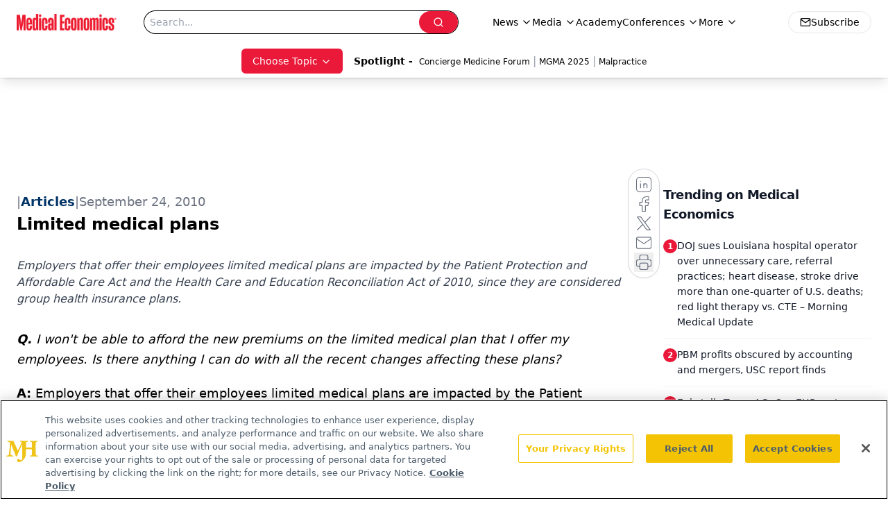

--- FILE ---
content_type: text/html; charset=utf-8
request_url: https://www.google.com/recaptcha/api2/aframe
body_size: 185
content:
<!DOCTYPE HTML><html><head><meta http-equiv="content-type" content="text/html; charset=UTF-8"></head><body><script nonce="sXyF5kyM1_b5qkfAAZRY1Q">/** Anti-fraud and anti-abuse applications only. See google.com/recaptcha */ try{var clients={'sodar':'https://pagead2.googlesyndication.com/pagead/sodar?'};window.addEventListener("message",function(a){try{if(a.source===window.parent){var b=JSON.parse(a.data);var c=clients[b['id']];if(c){var d=document.createElement('img');d.src=c+b['params']+'&rc='+(localStorage.getItem("rc::a")?sessionStorage.getItem("rc::b"):"");window.document.body.appendChild(d);sessionStorage.setItem("rc::e",parseInt(sessionStorage.getItem("rc::e")||0)+1);localStorage.setItem("rc::h",'1769300482258');}}}catch(b){}});window.parent.postMessage("_grecaptcha_ready", "*");}catch(b){}</script></body></html>

--- FILE ---
content_type: application/javascript
request_url: https://www.lightboxcdn.com/vendor/4005018a-a61f-468f-b068-6a2fed001f93/lightbox/8f09fe3e-816e-4b2a-b8d7-084c48af78a1/effects.js?cb=638924402431430000
body_size: 717
content:
window.DIGIOH_API.DIGIOH_LIGHTBOX_EFFECTS['8f09fe3e-816e-4b2a-b8d7-084c48af78a1'] = '[base64].y-PzY.[base64].LqLBjAlKwFIUQYJhZGRMB9gYLGsYR8SxlMQL0Ug7HLDk8C6HiiEqjoDwwBsHIoU6RDrA48CElM94AF4ALTkLkQbou-bQdCwQbFKUJAACySHpzBBoIoFsMZzQdEcABMhnURA5QAJxufZeAOVZdQ2Zw4heewzlsO5nkyNARzsL5uImQFXnGSFJBhQlMW0sZ8URSsOjvGQ.zrL0SLaHovjWKgukRfp2W5flhVMrovSWGVFX8JF3nVT8tV.qcDWlXoLUMFFHV5fABXdaKvUkE1.X8Ehg14MZw1deRPUlVNfjlbNHQ6AYVgAuN8STRA02oNCIIhrgBCzISixMudmBJa5xnlGdighmlbANOwAAcr0hs5mB4LyZQvXdb1uLUoiA8DJAVANKIWTte3JgdxWNRtf3YPgvRPDd7HQPdj2cLZmMfSZlSYwDQO0hUpOQ1g1Mg.DbUOUj3SAitE1rcdGNgxd2PXbdpyE0wLkpXzEPWXFgUS1TMMQLTEtpdDNPlMzUVs.tnOHdzJ2Y5dOOKHjlOi6FHl01LEAZTLwvg3LqsW3UKtM1tEVHMZmso9raN9adEsG4L-Mi1RZvhbb730.5NuisHLDO7DoPh5LTuMwn6t4OIj0NBTbsZ2TVt2bn4hLaNdWrejzWu61RziJ7HN9PVuu80nAdysbsum7DhdJ.nPDgTAsfMPHCuJzH4PK6nI.M2y8DKajMCoNuil5OtldQHNMAahQ1gGCsi.z9AR160yhKKAYezIPI9ZKlWAuPFvLwn2fF9X5qiAAOqdzAz7cOssD46fc-l9r6IAABKR0eD.dYrBoSAJfiAq0s8cZ0QKvyNo4BWhAA__';
DIGIOH_API.BREAKPOINT_POINTER['8f09fe3e-816e-4b2a-b8d7-084c48af78a1'] = {};
DIGIOH_API.BREAKPOINT_POINTER['8f09fe3e-816e-4b2a-b8d7-084c48af78a1']['450'] = true;


--- FILE ---
content_type: application/javascript
request_url: https://api.lightboxcdn.com/z9gd/43395/www.medicaleconomics.com/jsonp/z?cb=1769300469062&dre=l&callback=jQuery112406008115943639771_1769300469025&_=1769300469026
body_size: 1015
content:
jQuery112406008115943639771_1769300469025({"response":"[base64].[base64].Hy3KsNyvqFpyzidpwCZwtStL0hGZKsMIlL3NiQA___","dre":"l","success":true});